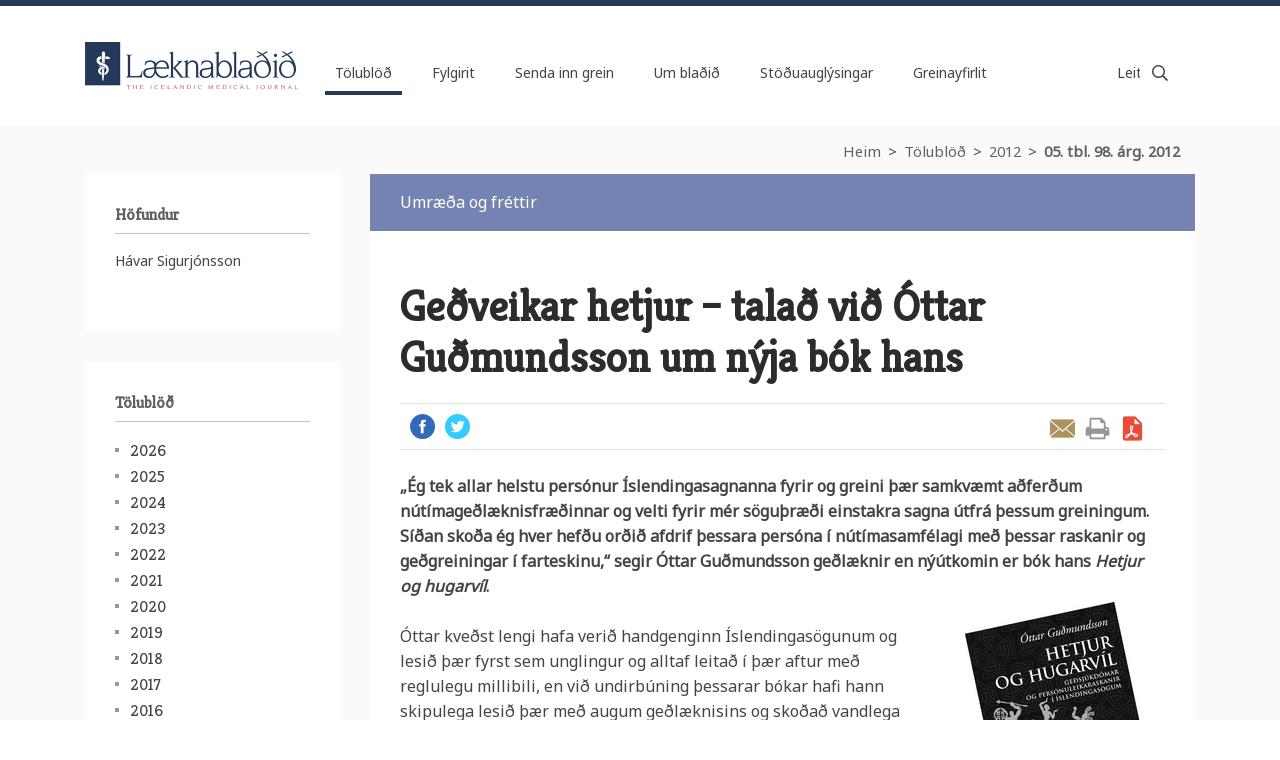

--- FILE ---
content_type: text/html;charset=UTF-8
request_url: https://www.laeknabladid.is/tolublod/2012/05/nr/4529
body_size: 8652
content:


<!DOCTYPE html>
<!-- eplica-no-index -->
<html class=" twocol 1" xmlns="http://www.w3.org/1999/xhtml" lang="is">
<head>
  <meta charset="utf-8" />
  <meta name="generator" content="Eplica CMS - www.eplica.is" />
  <meta name="HandheldFriendly" content="true" />
  <meta name="viewport" content="width=device-width, initial-scale=1.0" />
  <meta name="format-detection" content="telephone=no">
  <title>Geðveikar hetjur &#8211; talað við Óttar Guðmundsson um nýja bók hans | 05. tbl. 98. árg. 2012 | Læknablaðið</title>

  <meta property="og:site_name" content="Læknablaðið" />
  
  <link rel="shortcut icon" href="/skin/v2/pub/i/fav.png" />
  
  <link rel="canonical" href="https://www.laeknabladid.is/tolublod/2012/05/nr/4529" />
  <script>if(self!=top){var ö=document.documentElement;ö.style.display='none !important';try{top.location.replace(location)}catch(e){setTimeout(function(){ö.innerHTML=''},500)}}</script>
  
    <link rel="stylesheet" href="/skin/v2/pub/main.css?v1.29" />

  

<!--  ~~~~~~~~~~~~~~~~~~~~~~~~~~~~~
      Eplica web management system
      Eplica 3 : (4 @ f2affd8)
      Tags [release/4.8.1]
      License Eplica ISP hosted solution
      eplica4.hugsmidjan.is::tomcat-prod4
      ~~~~~~~~~~~~~~~~~~~~~~~~~~~~~
      Hugsmiðjan ehf.
      Tel. +354 550-0900
      info@eplica.is
      www.eplica.is
      ~~~~~~~~~~~~~~~~~~~~~~~~~~~~~  -->

  <link href="/tolublod/2012/05/rss.xml" rel="alternate" type="application/rss+xml" title="05. tbl. 98. árg. 2012" />
  
 
<!-- begin og: tags -->
  <meta property="og:type" content="website" />
  <meta property="og:title" content="Ge&eth;veikar hetjur &ndash; tala&eth; vi&eth; &Oacute;ttar Gu&eth;mundsson um n&yacute;ja b&oacute;k hans" />
<meta name="twitter:card" content="summary_large_image" />
  <meta property="og:image" content="https://www.laeknabladid.is/media/deiling/share/9jp3pig3.png" />
  <meta name="twitter:image" content="https://www.laeknabladid.is/media/deiling/share/9jp3pig3.png" />
<!-- end og: tags -->


    <script>(function(f,u,c,i,t){ u[c]+=' _ '+f;setTimeout(function(r,e,m,v){r=f.split(i);e=0;v=u[c]+i;while(m=r[e++]){v=v.replace(i+m+i,i)}(u[c]+i)!==v&&(u[c]=v)},8000);t=document.createElement('input');if('placeholder' in t){u[c]+=' supports-placeholders';}})('beforejsinit',document.getElementsByTagName('html')[0],'className',' ');</script>
  <script src='https://eplica-cdn.is/req/jqreq.js?v1.29'></script>
  <script>window.Req.joinUrl+='v1.29';</script>

  <script defer data-domain="laeknabladid.is" src=https://plausible.io/js/script.js></script>
</head>
<!-- /eplica-no-index -->
<body>

  
<div class="pghead" id="pghead">
<div class="wrap">

  
<!-- eplica-no-index -->
<div class="brand" role="banner"><a href="/" title="Læknablaðið - forsíða"
    ><img class="logo" src="/skin/v2/pub/i/sitelogo.png" alt="Læknablaðið" /></a></div>
<div class="skiplink"><p><a href='#pgnav' title='Valmynd'>Valmynd</a></p><hr /></div>
<!-- /eplica-no-index -->



  
</div>
</div>


  <div class="pgwrap">
    <div class="pginner">
      
<main class="pgmain">

    
    






  <div class="article mag mag-group3">
    <h2 class="boxhead">05. tbl. 98. árg. 2012</h2>
    <div class="boxbody">


       <p class="title">Umræða og fréttir</p>

     <div class="intro">



       <h1>Geðveikar hetjur &#8211; talað við Óttar Guðmundsson um nýja bók hans</h1>
       
       
       


  


       <!-- eplica-contentid 1-4529-MainContent -->

<!--
   <div class="summary">
       <h3></h3>
   </div>
-->

 </div><!-- /intro -->


 



  
  

      
      
       <p class="meta">
        
       </p>
      
      

      <strong>&#8222;É</strong><strong>g tek allar helstu pers</strong><strong>ó</strong><strong>nur</strong> <strong>Í</strong><strong>slendingasagnanna fyrir og greini</strong> <strong>þæ</strong><strong>r samkv</strong><strong>æ</strong><strong>mt a</strong><strong>ð</strong><strong>fer</strong><strong>ð</strong><strong>um n</strong><strong>ú</strong><strong>t</strong><strong>í</strong><strong>mage</strong><strong>ð</strong><strong>l</strong><strong>æ</strong><strong>knisfr</strong><strong>æð</strong><strong>innar og velti fyrir m</strong><strong>é</strong><strong>r s</strong><strong>ö</strong><strong>gu</strong><strong>þ</strong><strong>r</strong><strong>æð</strong><strong>i einstakra sagna</strong> <strong>ú</strong><strong>tfr</strong><strong>á</strong> <strong>þ</strong><strong>essum greiningum. S</strong><strong>íð</strong><strong>an sko</strong><strong>ð</strong><strong>a</strong> <strong>é</strong><strong>g hver hef</strong><strong>ð</strong><strong>u or</strong><strong>ð</strong><strong>i</strong><strong>ð</strong> <strong>afdrif</strong> <strong>þ</strong><strong>essara pers</strong><strong>ó</strong><strong>na</strong> <strong>í</strong> <strong>n</strong><strong>ú</strong><strong>t</strong><strong>í</strong><strong>masamf</strong><strong>é</strong><strong>lagi me</strong><strong>ð</strong> <strong>þ</strong><strong>essar raskanir og ge</strong><strong>ð</strong><strong>greiningar</strong> <strong>í</strong> <strong>farteskinu,</strong><strong>&#8220;</strong> <strong>segir</strong> <strong>Ó</strong><strong>ttar Gu</strong><strong>ð</strong><strong>mundsson ge</strong><strong>ð</strong><strong>l</strong><strong>æ</strong><strong>knir en n</strong><strong>ýú</strong><strong>tkomin er b</strong><strong>ó</strong><strong>k hans</strong> <strong><em>Hetjur og hugarvíl</em></strong><strong>.<br />
<img class="right" src="/media/2012-mai/mid/u06-fig2.jpg" alt="u06-fig2" title="u06-fig2" /><br />
</strong> 

<p>Óttar kveðst lengi hafa verið handgenginn Íslendingasögunum og lesið þær fyrst sem unglingur og alltaf leitað í þær aftur með reglulegu millibili, en við undirbúning þessarar bókar hafi hann skipulega lesið þær með augum geðlæknisins og skoðað vandlega hvers konar geðræn vandamál persónur sagnanna ganga með. &#8222;Það er í sjálfu sér ekkert nýtt við slíka nálgun og nærtækt að benda á að geðlæknar hafa velt fyrir sér persónum grísku harmleikjanna og leikrita Shakespeares. Fyrst og fremst er þetta leikur af minni hálfu, sem ég hef haft mikla ánægju af og vonandi hafa lesendur skemmtun af því líka.&#8220;</p>

<h3>Grettir ætti erfitt í dag</h3>

<p>Óttar tekur fyrir allar helstu Íslendingasögurnar, Brennu-Njáls sögu, Egils sögu, Laxdæla sögu, Grettis sögu, Gísla sögu Súrssonar, Kormáks sögu og Gunnlaugs sögu Ormstungu, Harðar sögu og Hólmverja og Bjarnar sögu Hítdælakappa.</p>

<p>Þarna kennir ýmissa skrautlegra grasa og í bók sinni lætur Óttar persónurnar koma á sinn fund sem geðlæknis og rekja raunir sínar og hann ræðir við þær og gefur síðan lesandanum greiningu á geðrænu ástandi persónunnar. Lítum fyrst á Gretti Ásmundsson, þá miklu hetju.</p>

<p>&#8222;Grettir fær strax á barnsaldri margar skýrar greiningar barna- og unglingageðdeildar. Hann er með mótþróaþrjóskuröskun og ýmsar atferlisgreiningar sem benda til þess að hann sé orðinn siðblindur strax á unga aldri. Þegar hann vex úr grasi kemur í ljós mjög afbrigðilegur persónuleiki sem lýsir sér í siðblindu og geðklofa persónuröskun þar sem helstu einkenni eru einræna, lítil og brengluð tengsl við annað fólk, sérstaklega konur. Í okkar samfélagi hefði Grettir komist í kast við lögin strax á unga aldri. Hann hefði orðið handrukkari, dyravörður, farið snemma á örorku vegna andlegra og líkamlegra vandamála, unnið svart,&#160; og ógæfa hans hefði orðið söm og í fornöld en óneitanlega svipminni og persónan lítilsigldari. Ég staldra reyndar talsvert við Gretti, enda hef ég alltaf haft áhuga á persónu hans. Grettis saga er harmleikur aðalpersónunnar og geðraskanir Grettis verða honum að falli. Sagan er um leið mikil fantasía og ævintýri og dálítið merkileg að því leyti.&#8220;</p>

<p>Ofbeldishneigð einkennir allar helstu hetjur Íslendingasagnanna og kannski fer lítið fyrir réttlætiskennd þeirra og fæstar ef nokkrar beita kröftum sínum til að bæta samfélag sitt. &#8222;Njáll á Bergþórshvoli er þó slíkur maður, en hann er kvíðinn og ákvarðanafælinn. Þrátt fyrir þetta er hann yfirburðamaður á sinni tíð og hefði líka orðið það í dag. Forseti hæstaréttar, stjórnmálaforingi, lögspekingur. Njála er reyndar eins og kennslubók í persónuleikaröskunum enda nánast hægt að ganga þar á röðina og skipa öllum persónunum á bekk þekktra geðraskana. Ef við byrjum á Gunnari þá er hann haldinn sjálfsdýrkun á háu stigi, narsissisti; Hallgerður og Bergþóra eru báðar með borderline persónuleikaröskun og það er ávísun á stórkostleg vandræði þegar tvær konur með borderline greiningu takast á um völd og áhrif. Hjónaband þeirra Gunnars og Hallgerðar er martröð hjónabandsráðgjafans og ég hef notað þau sem dæmi í kennslu um hvernig hjónaband tveggja slíkra einstaklinga getur aldrei blessast. Að mínu mati er kjarni sögunnar fólginn í átökum Hallgerðar og Bergþóru. Geðhöfn&#160; þeirra er best lýst sem sveiflóttri, þær elska og hata af jafnmikilli ástríðu, þær skipta heiminum í tvennt, með og á móti, allt fólk er annaðhvort vinir eða óvinir, þær eiga erfitt með að lynda við fólk, lenda stöðugt í útistöðum við umhverfið.&#8220;</p>

<p><img src="/media/2012-mai/u06-g1.jpg" alt="u06-g1" title="u06-g1" /><br />
<em>Óttar Guðmundsson inni í Lauganesi í 105 Reykjavík. Þar bjó Hallgerður langbrók um skeið og sagt<br />
 er að þar sé hún grafin um það bil undir gatnamótum Laugarnesvegar og Kleppsvegar.</em><br />
</p>

<h3>Ekki fínt að vera mjög geðveikur</h3>

<p>Þegar Laxdæla er skoðuð með þessum augum blasir ástarþríhyrningur Kjartans, Guðrúnar og Bolla við. &#8222;Um það hverfist þessi stórkostlega saga. Aðalpersónurnar þrjár eru haldnar persónuleikaröskunum og þær eru í rauninni drifkraftur sögunnar. Kjartan er haldinn sjálfsdýrkun á háu stigi og getur ekki afborið að vera svikinn. Bolli er dæmgerður fyrir hæðispersónuleikaröskun, hann er mjög háður Kjartani og síðar Guðrúnu. Hún fengi borderline greiningu, elskar og hatar af ástríðu og hvetur Bolla til að drepa Kjartan af þeim sökum.&#8220;</p>

<p>Þrátt fyrir þetta segir Óttar að fáar persónur Íslendingasagnanna falli undir hinar stóru geðgreiningar einsog geðklofa og geðhvarfasýki. &#8222;Feðgarnir Skalla-Grímur og Egill á Borg eru undantekningin, en þeir eru greinilega haldnir geðhvarfasýki og Kveld-Úlfur líka, eins og nafnið bendir til. Egill er manískur og þunglyndur en við megum ekki gleyma því að þetta eru höfðingjasögur og það var ekki fínt að vera mjög geðveikur. Egill Skalla-Grímsson er þó með flestar geðgreiningar allra persóna Íslendingasagnanna og af þeim eru helstar geðhvörf, drykkjusýki og siðblinda. Hann er morðóður á köflum og stórhættulegur umhverfi sínu. Hann hefði mögulega eytt einhverjum tíma í fangelsi á okkar tímum en hann hefði jafnframt verið líklegur til að hljóta Nóbelsverðlaunin í bókmenntum, enda algjör snillingur á því sviði. Egill er mikið ólíkindatól sem erfitt hefði verið að hemja eða hafa einhverja stjórn á.&#8220;</p>

<p><span>Óttar gaf út</span> <em>Íslensku kynlífsbókina</em> <span>árið 1990, sem vakti mikla athygli, og þar leitaði hann talsvert í Íslendingasögurnar. &#8222;Ég tók ákveðin dæmi úr sögunum þegar ég var að fjalla um tiltekna kynlífsvanda, ýjaði að því að Gunnar og Njáll hefðu hugsanlega verið samkynhneigðir og skoðaði fleiri persónur á ámóta frjálslegan hátt. Þetta vakti athygli en það voru margir sem gagnrýndu þessa meðferð á sögunum og ég áttaði mig á því að þetta var ekki vel séð. Það rann upp fyrir mér að Íslendingasögurnar eru á vissan hátt heilagar og um þær mátti ekki fjalla nema á ákveðinn viðurkenndan hátt. Með þessari bók minni núna er ég að skora þetta viðhorf á hólm og segja að allir megi leita í þennan arf okkar, hvort sem þeir hafa þreytt nám í íslensku og bókmenntum við Háskóla Íslands eða ekki. Þannig verða sögurnar lifandi, en ég óttast að þær séu að hverfa úr vitund almennings, um þær er ekki lifandi umræða í samfélaginu og þessu vil ég taka þátt í að breyta. Mér finnst mikill styrkur að því að vinur minn Torfi Tulinius prófessor í miðaldabókmenntum ritar eftirmála í bókina og við höfum rætt efni hennar í þaula. Mér finnst að með því sé Torfi að bjóða mig velkominn í samfélag þeirra sem fjalla um Íslendingasögurnar þó ég sé með aðra sýn, annan bakgrunn og aðra menntun en hefðbundnir fræðimenn á þessu sérstaka sviði. Torfi hefur sýnt þessari bók mikinn áhuga og áhugasvið okkar skarast verulega þar sem hann er mikill áhugamaður um kenningar Freuds og hefur beitt þeim við bókmenntarýni sína.&#8220;</span></p>

<p>Þrátt fyrir áhuga sinn á Íslendingasögunum í áratugi segir Óttar hugmyndina að þessari bók fremur nýtilkomna. &#8222;Ég ætlaði upphaflega að skrifa bók um kynlíf í Íslendingasögunum og hóf lestur þeirra að nýju fyrir nokkrum árum með það að markmiði. Ég áttaði mig fljótt á því sem ég í rauninni mátti vita að það er mjög lítið sagt frá kynlífi í sögunum. Þá kviknaði þessi hugmynd að fara inn í sögurnar og kalla hetjur þeirra til viðtals við mig á stofuna. Þar gefst þeim tækifæri til að rekja raunir sínar og vandkvæði, ég greini geðrænt ástand þeirra samkvæmt nútímastaðli geðlæknisfræðinnar og velti fyrir mér hvar persónurnar væru staddar í dag í okkar samfélagi. Hugsanlega sjá lesendur einhverjar hliðstæður við helstu hetjur og skúrka samtímans en það er meðfram tilgangurinn að sýna fram á tímaleysi þessara stórkostlegu sagna.&#8220;</p>

<p><br />
</p>
    
    
    
    <!-- buttons again -->
    <div class="buttons">
    <ul>

    
    
        
        <li><a class="btnemail" href="mailto:?subject=Ábending um efni á vef  https:&body=Áhugaverð síða:  https://www.laeknabladid.is/tolublod/2012/05/nr/4529">Senda grein</a><span class="stream">,</span></li>

      

        <li><a class="btnprint" href="javascript:window.print();">Prenta grein</a></li>
        <li><a class="btnpdf" href="/media/tolublod/1550/PDF/u06.pdf">Sækja grein sem PDF</a></li>
        
        
      
      </ul>

      </div>
    
    
    
    
      


      




    </div>
  </div>

































java.lang.NullPointerException<br/>

    
    
</main>

			
<nav class="pgextra2" id="pgnav">

    
    	
	

	
	
	
	

    <!-- eplica-search-index-fields
        Author=Hávar Sigurjónsson
        Title=Geðveikar hetjur &#8211; talað við Óttar Guðmundsson um nýja bók hans <apd>(apr. 26 2012)</apd>
        ArticleType=Umræða og fréttir
    eplica-search-index-fields -->
    
    
    


    <div class="articlemeta box">
      

      

        
          <h3>Höfundur</h3>
          <div>
            <p>Hávar Sigurjónsson</p>
            
            
          </div>
        
    
    
    
    
    

    
    
     
     

    
        

    
   



        <div class="clear">&nbsp;</div>  
    </div>
    
    




<!-- eplica-no-index -->
        <!-- eplica-no-index -->
            

<div class="breadcrumbs" role="navigation" aria-labelledby="crumbs43776806"><div>
  <strong id="crumbs43776806">Þú ert hér:</strong> <a href="/" class='home'>Heim</a> <i>&gt;</i> <a href="/tolublod/">Tölublöð</a> <i>&gt;</i> <a href="/tolublod/2012/">2012</a> <i>&gt;</i> <b class="current"><a href="/tolublod/2012/05/">05. tbl. 98. árg. 2012</a></b>
</div></div>
<hr class="stream" />

              <div class="mnav box"
                 role="navigation"
                 aria-labelledby="menu210805254"
              >
                <h2 class="boxhead" id="menu210805254">www Læknablaðið</h2>
                <div class="boxbody">
                    <ul class="level1"
                      ><li class="1 parent branch"><a href="/tolublod/" class="cat1">Tölublöð</a
                    ></li
                      ><li class="cat2 branch"><a href="/fylgirit/" class="cat2">Fylgirit</a
                    ></li
                      ><li class="cat3 branch"><a href="/fragangur-greina/" class="cat3">Senda inn grein</a
                    ></li
                      ><li class="cat4"><a href="/bladid/" class="cat4">Um blaðið</a
                    ></li
                      ><li class="cat5"><a href="/auglysingar/" class="cat5">Stöðuauglýsingar</a
                    ></li
                      ><li class="cat6 branch"><a href="/greinayfirlit/" class="cat6">Greinayfirlit</a
                    ></li
                 ></ul>
             
                </div>
              </div>
              <hr class="stream" />
        
      <!-- /eplica-no-index -->
  


        
    <!-- /eplica-no-index -->
        

<!-- eplica-no-index -->
<div class="qsearch" role="search">
  <h2 class="boxhead">Leita á vefnum</h2>
  <form class="boxbody" action="/leit" >
    
    <span class="fi_txt req"><label for="qstr">Leitarorð...</label><input id="qstr" name="q" value="" /></span>
    <span class="fi_btn">
    
      <input class="submit" type="submit" value="Leita" />
    
    </span>
  
  </form>
</div>
<hr class="stream" />
<!-- /eplica-no-index -->





        
    
        <!-- eplica-no-index -->
              <div class="archives sbox"
                 role="navigation"
                 aria-labelledby="menu816478912"
              >
                <h2 class="boxhead" id="menu816478912">Tölublöð</h2>
                <div class="boxbody">
                    <ul class="level1"
                      ><li class="cat1 branch"><a href="/tolublod/2026/" class="cat1">2026</a
                    ></li
                      ><li class="cat2 branch"><a href="/tolublod/2025/" class="cat2">2025</a
                    ></li
                      ><li class="cat3 branch"><a href="/tolublod/2024/" class="cat3">2024</a
                    ></li
                      ><li class="cat4 branch"><a href="/tolublod/2023/" class="cat4">2023</a
                    ></li
                      ><li class="cat5 branch"><a href="/tolublod/2022/" class="cat5">2022</a
                    ></li
                      ><li class="cat6 branch"><a href="/tolublod/2021/" class="cat6">2021</a
                    ></li
                      ><li class="cat7 branch"><a href="/tolublod/2020/" class="cat7">2020</a
                    ></li
                      ><li class="cat8 branch"><a href="/tolublod/2019/" class="cat8">2019</a
                    ></li
                      ><li class="cat9 branch"><a href="/tolublod/2018/" class="cat9">2018</a
                    ></li
                      ><li class="cat10 branch"><a href="/tolublod/2017/" class="cat10">2017</a
                    ></li
                      ><li class="cat11 branch"><a href="/tolublod/2016/" class="cat11">2016</a
                    ></li
                      ><li class="cat12 branch"><a href="/tolublod/2015/" class="cat12">2015</a
                    ></li
                      ><li class="cat13 branch"><a href="/tolublod/2014/" class="cat13">2014</a
                    ></li
                      ><li class="cat14 branch"><a href="/tolublod/2013/" class="cat14">2013</a
                    ></li
                      ><li class="cat15 parent branch"><a href="/tolublod/2012/" class="cat15">2012</a
                    
                      ><ul class="level2"
                        ><li><a href="/media/efnisyfirlit/Lbl-2012-efni.pdf">Efnisyfirlit 2012</a
                    ></li
                        ><li><a href="/tolublod/2012/12/">12. tbl. 98. árg. 2012</a
                    ></li
                        ><li><a href="/tolublod/2012/11/">11. tbl. 98. árg. 2012</a
                    ></li
                        ><li><a href="/tolublod/2012/10/">10. tbl. 98. árg. 2012</a
                    ></li
                        ><li><a href="/tolublod/2012/09/">09. tbl. 98. árg. 2012</a
                    ></li
                        ><li><a href="/tolublod/2012/0708/">07/08. tbl. 98.árg. 2012</a
                    ></li
                        ><li><a href="/tolublod/2012/06/">06. tbl. 98. árg. 2012</a
                    ></li
                        ><li class="current"><a href="/tolublod/2012/05/">05. tbl. 98. árg. 2012</a
                    ></li
                        ><li><a href="/tolublod/2012/04/">04. tbl. 98. árg. 2012</a
                    ></li
                        ><li><a href="/tolublod/2012/03/">03. tbl. 98. árg. 2012</a
                    ></li
                        ><li><a href="/tolublod/2012/02/">02. tbl. 98. árg. 2012</a
                    ></li
                        ><li class=" last"><a href="/tolublod/2012/01/">01. tbl. 98. árg. 2012</a
                    ></li
                      ></ul
                      ></li
                      ><li class="cat16 branch"><a href="/tolublod/2011/" class="cat16">2011</a
                    ></li
                      ><li class="cat17 branch"><a href="/tolublod/2010/" class="cat17">2010</a
                    ></li
                      ><li class="cat18 branch"><a href="/tolublod/2009/" class="cat18">2009</a
                    ></li
                      ><li class="cat19 branch"><a href="/tolublod/2008/" class="cat19">2008</a
                    ></li
                      ><li class="cat20 branch"><a href="/tolublod/2007/" class="cat20">2007</a
                    ></li
                      ><li class="cat21 branch"><a href="/2006/" class="cat21">2006</a
                    ></li
                      ><li class="cat22 branch"><a href="/tolublod/2005/" class="cat22">2005</a
                    ></li
                      ><li class="cat23 branch"><a href="/2004/" class="cat23">2004</a
                    ></li
                      ><li class="cat24 branch"><a href="/2003/" class="cat24">2003</a
                    ></li
                      ><li class="1 branch"><a href="/2002/" class="cat25">2002</a
                    ></li
                      ><li class="cat26 branch"><a href="/2001/" class="cat26">2001</a
                    ></li
                      ><li class="cat27 branch"><a href="/2000/" class="cat27">2000</a
                    ></li
                 ></ul>
             
                </div>
              </div>
              <hr class="stream" />
        
      <!-- /eplica-no-index -->
  


        
    
        



<!-- eplica-no-index -->







<div class="articlelist eventlist sbox">

  <h2 class="boxhead">Auglýsingar
  </h2>

  <div class="boxbody">

    <div class="item itm1 firstitem" data-aid="9152">

      <h3>

          <a class="atitle" href="/auglysingar/yfirlaeknir-heilsugaeslu-hve-i-grundafirdi-og-olafsvik">Yfirlæknir heilsugæslu HVE í Grundafirði og Ólafsvík</a>

      </h3>
      

      <div class="summary">

         
             
         
         
      </div>

      
    </div>

    <div class="item itm2" data-aid="9018">

      <h3>

          <a class="atitle" href="/auglysingar/laeknar-i-sol">Læknar í SÓL</a>

      </h3>
      

      <div class="summary">

         
             
         
         
      </div>

      
    </div>

    <div class="item itm3" data-aid="8864">

      <h3>

          <a class="atitle" href="/auglysingar/svaefingalaeknir-oskast">Svæfingalæknir óskast</a>

      </h3>
      

      <div class="summary">

         
             
         
         
      </div>

      
    </div>

    <div class="item itm4" data-aid="8863">

      <h3>

          <a class="atitle" href="/media/2024-12/LR-Auglysing-Laeknablad-0011.pdf">Læknastofur og skurðstofur til leigu</a>

      </h3>
      

      <div class="summary">

         
             
         
         
      </div>

      
    </div>

      


      <p class="moreolder"><a href="/auglysingar">Sjá allar</a></p>
      

      


  </div>
</div>

<hr class="stream" />

<!-- /eplica-no-index -->


        
    
        



<!-- eplica-no-index -->







<div class="articlelist sbox">

  <h2 class="boxhead">Lögfræðipistlar
  </h2>

  <div class="boxbody">

    <ul>
<li>

        <a href="/tolublod/2025/12/logfraedi-57.-pistill.-ferliverk-og-sak.-dogg-palsdottir">
        
          Lögfræði 57. pistill. Ferliverk og SAk. Dögg Pálsdóttir
        
        </a>
        
      </li><li>

        <a href="/tolublod/2025/0708/lofraedi-56.-pistill.-lifeyrissjodsmal-laekna.-dogg-palsdottir">
        
          Löfræði 56. pistill. Lífeyrissjóðsmál lækna. Dögg Pálsdóttir
        
        </a>
        
      </li></ul>


      <p class="moreolder"><a href="/lausar-stodur">Sjá fleiri stöður</a></p>
      

      


  </div>
</div>

<hr class="stream" />

<!-- /eplica-no-index -->


        
    
    
</nav>

    </div>
  </div>
  <div class="pgfoot">
  <div class="wrap">
    <div class="footer" role="contentinfo">
        <h2 class="boxhead">Læknablaðið<i>Hlíðasmára 8, 201 Kópavogi</i></h2>
        <div class="boxbody">
          <p>
            <a href="tel:+3545644104" class="tel">564 4104</a><br />
            <a href="mailto:ritstjorn@lis.is" class="netfang">ritstjorn@lis.is</a>
          </p>

          <p>
           
            <a href="/veftre">Veftré</a> | <a href="/hafa-samband">Hafðu samband</a><br />
            <a href="/samstarfsadilar">Samstarfsaðilar</a>
          </p>
        </div>
        <div class="personuvernd">Vefsíða Læknablaðsins safnar ekki neinum persónugreinanlegum gögnum um notendur og notkunarmælingar (Plausible.io) nýta ekki vafrakökur.</div>
      </div>
      <hr class="stream" /><div class="lnav">
<div class="boxbody">
<ul>
<li>
<a href="http://www.lis.is">Læknafélag Íslands</a>
</li>
</ul>
</div>
</div>
<hr class="stream"/>
    
	<!-- eplica-no-index -->
    <div class="byggiraeplica" lang="is"><span class="stream">Þetta vefsvæði  </span><a href="http://www.eplica.is/" title="Þetta vefsvæði byggir á Eplica" target="_blank">byggir á Eplica</a></div>
    <!-- /eplica-no-index -->

  </div>
  </div>


  
  

  <script src='/skin/v2/pub/main.js?v1.29'></script>
  
  
        
<!-- Google Analytics -->
<script>
  (function(g,a){g['GoogleAnalyticsObject']=a;g[a]=g[a]||function(){(g[a].q=g[a].q||[]).push(arguments)};g[a].l=1*new Date()})(window,'ga');
  ga('create', 'UA-3694062-1', 'auto');
  ga('set', 'anonymizeIp', true);
  ga('send', 'pageview');

  if ( !window.gaHXM ) {
      window.gaHXM = {
          loadScript: 
              function (opts) {
                  var script = document.createElement('script');
                  script.async = 1;
                  script.src = '//www.google-analytics.com/analytics'+(opts==='debug'?'_debug':'')+'.js';
                  var refNode = document.getElementsByTagName('script')[0];
                  refNode.parentNode.insertBefore( script, refNode );
                  window.gaHXM.loadScript = function () {};
              },
      };
  }

 
  gaHXM.loadScript();
 

</script>
<!-- End Google Analytics -->

        
    

</body>
</html>


--- FILE ---
content_type: text/css
request_url: https://www.laeknabladid.is/skin/v2/pub/main.css?v1.29
body_size: 11300
content:
@import url(//fonts.googleapis.com/css?family=Noto+Sans:wght@300;700&display=swap);
@import url(//fonts.googleapis.com/css?family=Kreon:wght@300;400;700&display=swap);
@font-face{font-family:icons;font-weight:400;font-style:normal;font-display:block;src:url(i/icons.woff2?24f18f33f1b70ddd8c4a77c80b6cef96) format('woff2'),url(i/icons.woff?24f18f33f1b70ddd8c4a77c80b6cef96) format('woff')}
@media screen{
html{line-height:1.15;-webkit-text-size-adjust:100%}
body{margin:0}
main{display:block}
h1{font-size:2em;margin:.67em 0}
hr{box-sizing:content-box;height:0;overflow:visible}
pre{font-family:monospace,monospace;font-size:1em}
a{background-color:transparent}
abbr{border-bottom:none;text-decoration:underline;-webkit-text-decoration:underline dotted;text-decoration:underline dotted}
b,strong{font-weight:bolder}
code,kbd,samp{font-family:monospace,monospace;font-size:1em}
small{font-size:80%}
sub,sup{font-size:75%;line-height:0;position:relative;vertical-align:baseline}
sub{bottom:-.25em}
sup{top:-.5em}
img{border-style:none}
button,input,optgroup,select,textarea{font-family:inherit;font-size:100%;line-height:1.15;margin:0}
button,input{overflow:visible}
button,select{text-transform:none}
[type=button],[type=reset],[type=submit],button{-webkit-appearance:button}
[type=button]::-moz-focus-inner,[type=reset]::-moz-focus-inner,[type=submit]::-moz-focus-inner,button::-moz-focus-inner{border-style:none;padding:0}
[type=button]:-moz-focusring,[type=reset]:-moz-focusring,[type=submit]:-moz-focusring,button:-moz-focusring{outline:1px dotted ButtonText}
fieldset{padding:.35em .75em .625em}
legend{box-sizing:border-box;color:inherit;display:table;max-width:100%;padding:0;white-space:normal}
progress{vertical-align:baseline}
textarea{overflow:auto}
[type=checkbox],[type=radio]{box-sizing:border-box;padding:0}
[type=number]::-webkit-inner-spin-button,[type=number]::-webkit-outer-spin-button{height:auto}
[type=search]{-webkit-appearance:textfield;outline-offset:-2px}
[type=search]::-webkit-search-decoration{-webkit-appearance:none}
::-webkit-file-upload-button{-webkit-appearance:button;font:inherit}
details{display:block}
summary{display:list-item}
template{display:none}
[hidden]{display:none}
html{font-family:sans-serif;cursor:default;overflow-y:scroll;word-break:break-word;overflow-wrap:break-word}
[tabindex]{outline:0}
[tabindex],a,area,button,input,label,select,summary,textarea{touch-action:manipulation}
input[type=date],input[type=email],input[type=number],input[type=password],input[type=search],input[type=tel],input[type=text],input[type=url],textarea{-webkit-appearance:none}
input[type=number]{-moz-appearance:textfield}
input[type=number]::-webkit-inner-spin-button,input[type=number]::-webkit-outer-spin-button{-webkit-appearance:none;margin:0}
::-webkit-input-placeholder{color:inherit;opacity:.54}
textarea{resize:vertical}
fieldset{border:1px solid silver;margin:0 2px;padding:.35em .625em .75em}
abbr{text-decoration:none;border-bottom:1px dotted}
sub,sup{position:static;line-height:inherit;top:auto;bottom:auto;display:inline-block;vertical-align:middle}
sup{margin-top:-1.1em}
sub{margin-bottom:-.85em}
button{cursor:pointer}
table{border-collapse:collapse;border-spacing:0}
.focustarget,.stream{position:absolute;right:9999px;left:auto;white-space:nowrap}
.print-only{display:none}
.stream a:active,.stream a:focus,a.stream:active,a.stream:focus{background:#fff;border:1px solid #029;margin:0;padding:3px 5px;color:#c00;right:0;z-index:9999;font-size:1em;white-space:nowrap}
.stream a:active,.stream a:focus{position:absolute;right:-9999px}
hr.stream{display:none}
html{color:#444;line-height:1.5;font-family:'Noto Sans',sans-serif;word-wrap:break-word;font-weight:300;position:relative;background:#fff;-webkit-font-smoothing:antialiased;-moz-osx-font-smoothing:grayscale}
html.ajax-wait,html.ajax-wait *{cursor:wait!important}
b,strong{font-weight:700}
*,:after,:before{box-sizing:border-box}
.boxhead,h1,h2,h3,h4{font-family:Kreon,serif;line-height:1.25;font-weight:700;margin:1.5em 0 .5em 0}
.boxhead a,h1 a,h2 a,h3 a,h4 a{color:inherit}
.boxhead,h1,h2,h3,h4{color:#2c2c2c}
.pgmain .boxhead,h1{margin:0 0 15px 0}
h1+h2,h2+h3,h3+h4{margin-top:.5em}
.boxhead{margin-top:0}
.small{color:#626162}
}
@media screen and (max-width:759px){
html{font-size:14px}
.pgmain .boxhead,h1{font-size:1.7142857em}
.boxhead,h2{font-size:1.4285714em}
h3{font-size:1.2857143em}
h4{font-size:1.1428571em}
.small{font-size:1em}
}
@media screen and (min-width:760px){
html{font-size:16px;overflow-x:hidden}
.pgmain .boxhead,h1{font-size:2.5em}
.boxhead,h2{font-size:2.125em}
h3{font-size:1.5em;line-height:1.3333333em}
h4{font-size:1.25em}
.small{font-size:1em}
}
@media screen{
[aria-hidden][aria-hidden=true]{display:none}
.gm-style [aria-hidden=true]{display:block}
dl,ol,p,table{margin-top:0;margin-bottom:30px}
ul{margin:0;padding:0;list-style:none}
ol{counter-reset:ol;padding-left:1.5em}
ol[data-oltype]{list-style:none}
ol[data-oltype]>li:before{counter-increment:ol;content:counter(ol) '. ';float:left;min-width:2.5em;text-align:right;margin:0 .3em -.5em -2.8em}
ol[data-oltype='a']>li:before{content:counter(ol,lower-alpha) '. '}
ol[data-oltype='A']>li:before{content:counter(ol,upper-alpha) '. '}
ol[data-oltype='i']>li:before{content:counter(ol,lower-roman) '. '}
ol[data-oltype='I']>li:before{content:counter(ol,upper-roman) '. '}
li[style*='list-style: none']:before,li[style*='list-style:none']:before{content:none!important}
a{color:#253a59;text-decoration:none;transition:color 80ms ease-in-out,background-color 8ms ease-in-out}
audio,iframe,img,video{max-width:100%;vertical-align:middle}
blockquote{position:relative;border:1px solid #c4c4c4;font-style:italic;clear:both;margin:0 30px 30px}
blockquote p:last-child{margin-bottom:0}
blockquote:before{position:absolute;display:block;top:0;left:-30px;content:'\201d';font-family:Georgia,serif;font-size:60px;line-height:1em;color:#444}
abbr,acronym{cursor:help;border:0}
abbr:hover,acronym:hover{border-bottom:1px dotted #ddd}
hr{border:0;height:1px;margin:30px 0;background:#c4c4c4}
.clear{display:none}
}
@media print{
#raggaplay,#webreader-root,#webreaderContainer,.EPLICA_ctrl,.adbanner,.adbox,.advert,.archivelink,.buttons,.byggiraeplica,.chapters,.collapse-closed,.focustarget,.monthlist,.more,.morelink,.moreolder,.pagestyle,.paging,.pgextra1,.pgextra2,.pgextra3,.pgextra4,.pgfoot,.screen-only,.share-widgets,.skiplink,.stream,.tab-box,.yearindex,body form .pickdate,body form .pickdatelink,object{display:none!important}
.msie *,[style*=min-height]{min-height:0!important}
body{font-family:Palatino,"Book Antiqua",Times,"Times New Roman",serif;margin:0;padding:0;font-size:12pt;line-height:1.25;color:#000}
caption,div,table{font-size:1em}
a{font-weight:700;text-decoration:none}
blockquote,dl,ol,p,table,ul{margin-top:0;margin-bottom:.67em}
ol,ul{margin-left:0;padding-left:2.25em}
img{margin:0;border:0;padding:0;page-break-inside:avoid}
caption,h1,h2,h3,h4,h5{font-family:Helvetica,Geneva,Arial,sans-serif;page-break-after:avoid;page-break-inside:avoid;font-weight:700;margin:0 0 .5em}
h1{font-size:1.5em}
h2{font-size:1.33em;margin-top:1.85em}
h3{font-size:1.1em;margin-top:1.1em}
caption,h4{font-size:.9em;margin-top:1em;margin-bottom:0}
h1 a,h2 a,h3 a,h4 a{color:#000}
blockquote,h2,h3,li,p{orphans:3;widows:3}
blockquote,pre{border:1px solid #ccc;padding:5px;page-break-inside:avoid}
table{border-collapse:collapse;border-top:.67pt solid #ccc;border-left:.67pt solid #ccc}
caption{text-align:left}
thead{display:table-header-group}
thead tr:last-child>th{border-bottom:1pt solid #666}
tr{page-break-inside:avoid}
td,th{page-break-inside:avoid;vertical-align:top;text-align:left;border-right:.67pt solid #ccc;border-bottom:.67pt solid #ccc;padding:.2em .5em}
td.num,th.num{text-align:right;white-space:nowrap}
table.grid{page-break-inside:auto;border:0}
table.grid td{page-break-inside:avoid;widows:2;orphans:2;border:0;padding:0}
label{clear:both;margin-top:.2em}
.fi_txt label{display:block;float:left;width:10em}
.fi_bdy label{display:block}
.fi_bdy,.fi_chk,.fi_rdo,.fi_txt{clear:both}
.fi_chk input{float:left}
.pghead{padding-bottom:.4em;border-bottom:1pt solid #000;margin-bottom:1.2em}
.pghead h1{font-size:1.33em;margin:0;font-weight:700;white-space:nowrap;text-transform:uppercase}
.pghead img{max-height:3em;width:auto;vertical-align:middle}
.box{clear:both;padding-bottom:1.5em;border-bottom:1pt solid #000;margin-bottom:.8em}
.box::after{content:' ';clear:both;display:block;height:0}
.boxhead{font-size:1.5em;margin-top:0}
.article .boxhead{display:none}
.article h2.subtitle{font-size:1.1em;margin-top:0}
.article .meta{font-style:italic;margin-top:.67em}
.article img{clear:both;margin:.2em 0 .5em 0;max-width:100%}
.article .imgright,.article img.right{float:right;margin:.2em 0 .4em 1em;max-width:45%}
.article .imgleft,.article img.left{float:left;margin:.2em 1em .4em 0;max-width:45%}
.article img.big{display:block;margin:0 auto .7em auto;text-align:center}
.article .imagebox,.article .imgbox{float:right;margin:0 0 1em 0;border-bottom:none;max-width:45%}
.article .imagebox a:after,.article .imgbox a:after{content:none}
.article .imagebox .boxbody,.article .imgbox .boxbody{padding-left:1em}
.article ul.imagelist{padding:0;list-style:none}
.article .imagebox img,.article .imgbox img{max-width:100%}
.article .imgbox .imgcontent{font-size:.8em}
.article .imgbox .imgmeta{margin-top:.3em;font-size:.7em;color:#666}
.article .chapters a:after,.article .meta a:after{content:none}
.articlelist .meta{font-family:Palatino,"Book Antiqua",Times,"Times New Roman",serif;font-weight:400;font-size:.95em;margin-right:.25em}
.articlelist ul{padding-left:0;list-style:none}
.articlelist li{margin-bottom:.67em}
.articlelist li a{font-family:Helvetica,Geneva,Arial,sans-serif;font-weight:700}
.articlelist .item{margin-bottom:.9em;clear:both}
.articlelist .item img{float:right;margin:.2em 0 .5em 1em;max-width:45%}
.articlelist .item h3{font-size:1em;margin:.6em 0 .2em 0}
.articlelist .item h3 a{font-size:1.05em}
.articlelist .item h3 .meta{display:block}
.quizbox{page-break-inside:avoid}
.pgmain .quizbox{display:block}
.quizbox h3{font-size:1em}
.quizbox .question{font-weight:700}
.quizbox ul{page-break-inside:avoid;page-break-before:avoid;padding-left:0;list-style:none}
.quizbox .bar{page-break-before:avoid;display:block;border:.05em solid #000;margin-bottom:.5em}
.quizbox .results .bar img{height:1.2em}
}
@media aural,braille,embossed,tty{
.print-only,.screen-only{display:none;speak:none}
}
@media screen{
.tablewrap{overflow:auto;margin-bottom:30px}
.tablewrap table{margin-bottom:0}
caption,table,td,th{border:0;background-color:transparent;padding:0;text-align:left;vertical-align:top}
table{border-bottom:1px solid #c4c4c4;border-left:1px solid #c4c4c4}
caption{font-style:italic;padding:.333em 0;text-align:left}
th abbr:hover,th acronym:hover{border:0}
td,th{padding:.167em 5px;border-right:1px solid #c4c4c4;border-top:1px solid #c4c4c4}
td.center,td[align=center],th.center,th[align=center]{text-align:center}
td.right,td[align=right],th.right,th[align=right]{text-align:right}
td.num,th.num{text-align:right;white-space:nowrap}
thead th,tr.th th{font-weight:700;background-color:#eee}
tbody tr:nth-child(2n) td,tbody tr:nth-child(2n) th{background-color:#f8f8f8}
table[class].grid,table[class].grid td{background:0;border:0;padding:0}
table[class].grid td{padding-right:10px}
}
@media screen and (min-width:760px){
td,th{padding:.333em 10px}
}
@media screen and (min-width:1220px){
td,th{padding:.5em 20px}
}
@media screen{
body{background-color:#fafafb}
.pgwrap{opacity:1;transition:250ms opacity ease-in-out}
.beforejsinit .pgwrap{opacity:0}
.pginner{margin:0 auto;position:relative}
.pginner::after{content:' ';clear:both;display:block;height:0}
.pgmain{position:relative}
.pgfoot>.wrap,.pghead>.wrap{max-width:1140px;padding:0 15px;margin:0 auto}
.pgfoot>.wrap::after,.pghead>.wrap::after{content:' ';clear:both;display:block;height:0}
.pgwrap{padding:0 15px}
.pgwrap>.pginner{max-width:1110px}
.pgwrap.lower{background-color:rgba(189,228,229,.15);padding-top:4em}
.pghead{position:fixed;z-index:995;top:0;left:0;right:0;height:100px;min-width:320px;background:#fff;border-top:6px solid #253a59}
.pghead .wrap{padding:0 30px}
.pghead .brand{margin:0;font-size:1em}
.pghead .brand .logo{max-height:48px;margin-top:36px}
.pghead .brand a{display:inline-block;z-index:997}
.pgmain{background-color:#fff}
.home .pgmain{background:0 0}
.pgfoot{clear:both}
.box{margin-bottom:30px}
.boxbody::after{content:' ';clear:both;display:block;height:0}
}
@media screen and (max-width:979px){
html{padding-top:60px;min-width:320px}
.pgfoot>.wrap,.pghead>.wrap,.pgwrap{padding-left:15px;padding-right:15px}
.pgwrap{padding-top:20px;padding-bottom:20px}
.pghead{height:60px}
.pghead .brand .logo{max-height:40px;margin-top:7px}
}
@media screen and (min-width:760px){
.pgfoot>.wrap,.pghead>.wrap{padding:0 15px}
.pgmain{width:100%}
}
@media screen and (min-width:980px){
html{padding-top:126px}
.pghead{height:126px}
.onecol .pgmain,.twocol .pgmain{margin-bottom:2em}
}
@media screen{
.onecol .pgmain,.twocol .pgmain{padding:15px}
}
@media screen and (min-width:980px){
.onecol .pginner,.twocol .pginner{padding-top:3em}
.twocol .pginner{display:flex;padding-top:3em}
.twocol .pgmain{order:2;width:74.3243243%;margin-left:2.7027027%}
.onecol .pgmain,.twocol .pgmain{padding:2.7027027%}
.twocol .pgextra2{order:1;width:22.972973%;padding:0}
.twocol .pgextra2 .articlemeta,.twocol .pgextra2 .sbox{background-color:#fff;margin-bottom:2em;padding:11.7647059%}
.twocol .pgextra2 .articlemeta h3{margin-top:0}
.twocol .pgextra2 .articlemeta>div{font-size:14px}
}
@media screen{
html.is-header-fixed .pghead{transform:translate(0,-100%);transition:all 250ms ease-in-out;transition-property:transform}
html.is-header-shown .pghead,html.is-menu-open .pghead{transform:translate(0,0)}
html.is-menu-open .pghead{transition:none}
}
@media screen and (max-width:979px){
.beforejsinit .pgextra2,.is-menu-active .pgextra2{display:none}
.is-menu-open .pgextra2{display:block;padding:20px 0 40px}
.is-menu-open .pgextra1,.is-menu-open .pgmain{display:none}
.pghead .skiplink{position:absolute;right:12px;top:8px;line-height:1em}
.pghead .skiplink a{display:block;width:40px;height:40px;color:#253a59;text-decoration:none;overflow:hidden;white-space:nowrap}
.pghead .skiplink a:before{content:'';display:inline-block;text-indent:0;text-align:center;vertical-align:top;font-family:icons,Arial,Helvetica,sans-serif;speak:none;font-weight:400;font-style:normal;white-space:nowrap;-webkit-font-smoothing:antialiased;-moz-osx-font-smoothing:grayscale;letter-spacing:0;width:40px;line-height:40px;font-size:21px}
.pghead .skiplink a:active,.pghead .skiplink a:focus,.pghead .skiplink a:hover{color:#253a59;text-decoration:none}
.pghead .skiplink p{margin:0}
.pghead .skiplink hr{display:none}
}
@media screen and (min-width:980px){
.pghead .skiplink{position:absolute;right:9999px;white-space:nowrap;top:10px;font-size:1em}
.pghead .skiplink a:active,.pghead .skiplink a:focus{position:absolute;right:-9999px;background:#fff;border:1px solid #029;margin:0;padding:3px 5px;color:#c00;z-index:9999;font-size:1em;white-space:nowrap}
.beforejsinit .pgextra2,.is-menu-active .pgextra2{display:block}
html.is-header-fixed .mnav,html.is-header-fixed .qsearch{transform:translate(0,-100px);transition:all 250ms ease-in-out;transition-property:transform}
html.is-header-shown .mnav,html.is-header-shown .qsearch,html.is-menu-open .mnav,html.is-menu-open .qsearch{transform:translate(0,0)}
html.is-menu-open .mnav,html.is-menu-open .qsearch{transition:none}
}
@media screen{
.mnav .boxhead{position:absolute;right:9999px;left:auto}
.mnav a[href]{color:#444}
.mnav a[href]:active,.mnav a[href]:focus,.mnav a[href]:hover{color:#626162;text-decoration:none}
}
@media screen and (max-width:979px){
.mnav{margin-bottom:40px}
.mnav a[href]{display:block;height:45px;line-height:45px;font-size:17px;padding-left:14px}
.mnav li{position:relative}
.mnav li:before{content:'';position:absolute;top:0;bottom:0;left:0;width:3px;height:28px;margin-top:auto;margin-bottom:auto}
.mnav li.current:before,.mnav li.parent:before{background-color:#253a59}
}
@media screen and (min-width:980px){
.mnav{z-index:996;position:fixed;top:55px;margin-left:230px}
.mnav li{display:inline-block;margin:0 10px}
.mnav a[href]{font-size:.875em;line-height:1.1875;display:block;padding:10px;border-bottom:4px solid transparent;transition:border-color 250ms ease-in-out}
.mnav a[href]:active,.mnav a[href]:focus,.mnav a[href]:hover{border-bottom-color:#bde4e5}
.mnav li.current>a,.mnav li.parent>a{border-bottom-color:#253a59}
}
@media screen and (max-width:979px){
.breadcrumbs{display:none}
}
@media screen and (min-width:980px){
.breadcrumbs{position:absolute;left:0;right:0;margin-left:auto;margin-right:auto;max-width:100%;width:1140px;top:25px;margin-top:-.5em;line-height:1;font-size:.92em}
.breadcrumbs>div{position:absolute;text-align:right;left:15px;right:15px}
.breadcrumbs strong{position:absolute;right:9999px;left:auto}
.breadcrumbs a{color:#626162;font-weight:400}
.breadcrumbs i{margin:0 .2em;font-style:normal}
.breadcrumbs .current>a{font-weight:700}
.home .breadcrumbs{display:none}
}
@media screen{
.qsearch .boxhead,.qsearch label{position:absolute;right:9999px;left:auto}
.qsearch .boxbody{position:relative;margin:0}
.qsearch .fi_txt{margin:0;padding:0}
.qsearch .fi_txt input{outline:0;height:45px;line-height:45px;width:100%;padding:0 50px 0 0;font-size:14px;color:#444;border:none;background:0 0;border-bottom:1px solid #253a59}
.qsearch .fi_txt input::-webkit-input-placeholder{color:#444;opacity:1}
.qsearch .fi_txt input::-moz-placeholder{color:#444;opacity:1}
.qsearch .fi_txt input:-ms-input-placeholder{color:#444;opacity:1}
.qsearch .fi_txt input::-ms-input-placeholder{color:#444;opacity:1}
.qsearch .fi_txt input.labelized,.qsearch .fi_txt input::placeholder{color:#444;opacity:1}
.qsearch .fi_txt .errmsg{display:none!important}
.qsearch .fi_btn{position:absolute;top:0;right:0;margin:0;padding:0}
.qsearch .fi_btn button,.qsearch .fi_btn input{padding:0;outline:0;background:0 0;border:none;width:50px;height:50px;line-height:40px;white-space:nowrap;overflow:hidden;color:transparent}
.qsearch .fi_btn button:before,.qsearch .fi_btn input:before{display:inline-block;text-indent:0;text-align:center;vertical-align:top;font-family:icons,Arial,Helvetica,sans-serif;speak:none;font-weight:400;font-style:normal;white-space:nowrap;-webkit-font-smoothing:antialiased;-moz-osx-font-smoothing:grayscale;letter-spacing:0;content:'';line-height:50px;width:50px;font-size:16px;color:#444}
.qsearch .fi_btn button:active,.qsearch .fi_btn button:focus,.qsearch .fi_btn button:hover,.qsearch .fi_btn input:active,.qsearch .fi_btn input:focus,.qsearch .fi_btn input:hover{background:0 0}
}
@media screen and (max-width:979px){
.qsearch{margin-bottom:40px}
.qsearch .fi_txt input{font-size:16px}
}
@media screen and (min-width:980px){
.qsearch{position:fixed;max-width:1110px;width:100%;top:0;z-index:997}
.qsearch>.boxbody{position:absolute;top:53px;right:15px;text-align:right;width:210px}
.qsearch>.boxbody{display:flex;justify-content:flex-end;width:63px;transition:250ms width ease-in-out}
.qsearch>.boxbody:focus-within{width:188px}
.qsearch .fi_txt input{padding-right:40px;border-bottom-color:#fff;transition:250ms border-color ease-in-out}
.qsearch .fi_txt input{height:40px;line-height:40px}
.qsearch .fi_txt input:focus{border-bottom-color:#253a59}
.qsearch .fi_btn button,.qsearch .fi_btn input{width:40px;height:40px;line-height:40px}
.qsearch .fi_btn button:before,.qsearch .fi_btn input:before{line-height:40px;width:40px}
}
@media screen and (max-width:759px){
.tab-nav li{margin-bottom:10px;padding-bottom:10px;border-bottom:1px solid #c4c4c4}
.tab-nav li:last-child{margin-bottom:0;padding-bottom:0;border-bottom:0}
}
@media screen and (min-width:760px){
.tab-nav{margin-bottom:calc(2vw + 24.8px)}
.tab-nav ul{display:flex;flex-wrap:wrap;justify-content:flex-start;font-size:.875em;color:#444;border-bottom:1px solid rgba(196,196,196,.5)}
.tab-nav ul li{position:relative;display:flex;align-items:center;border-bottom:1px solid rgba(196,196,196,.5);margin-bottom:-1px}
.tab-nav ul li a[href]{color:inherit;padding-top:14px;padding-bottom:14px;padding-left:calc(.9090909vw + 8.09px);padding-right:calc(.9090909vw + 8.09px);border-bottom:3px solid transparent;transition:border-color 250ms ease-in-out}
.tab-nav ul li a[href]:active,.tab-nav ul li a[href]:focus,.tab-nav ul li a[href]:hover{color:#253a59;border-bottom-color:#bde4e5;text-decoration:none}
.tab-nav ul li.current a[href]{color:#253a59;font-weight:700;border-bottom:3px solid #253a59}
.tab-nav ul li.current a[href]:active,.tab-nav ul li.current a[href]:focus,.tab-nav ul li.current a[href]:hover{border-bottom-color:#bde4e5}
}
@media screen and (min-width:1860px){
.tab-nav{margin-bottom:62px}
.tab-nav ul a[href]{padding-left:25px;padding-right:25px}
}
@media screen{
[class].more,[class].moreolder{display:block;white-space:nowrap}
[class].more::after,[class].moreolder::after{content:' ';clear:both;display:block;height:0}
.netfang{font-style:normal;font-weight:400}
}
@media screen{
.article .boxhead{font-size:1em;font-weight:300;font-family:'Noto Sans',sans-serif;margin:15px 0 20px}
.article .boxbody h1{font-size:2.667em}
.article .boxbody h2{font-size:2em;font-weight:400;color:#2c2c2c}
.article .boxbody h3{font-size:1.6em;color:#2c2c2c}
.article .boxbody a{color:#c71d1d}
.article ul{padding-left:1.1em}
.article ul>li{margin-bottom:15px}
.article ul>li::before{content:'\2022';float:left;font-size:1.5em;line-height:1;margin-left:-.7333333em}
.article .buttons ul>li::before{display:none}
}
@media screen and (max-width:759px){
.article .boxbody h1{font-size:2em}
.article .boxbody h2{font-size:1.8em}
.article .boxbody h3{font-size:1.4em}
}
@media screen{
.index .level1{display:flex;flex-wrap:wrap;justify-content:space-between;margin-right:-20px}
.index .level1>li{width:50%;border-right:20px solid transparent;margin-bottom:20px;font-size:1.4em;font-size:1.25em}
.index .level2{margin-top:10px;min-height:300px}
.js-active .index .level2{min-height:0}
.index .level2 li{margin-bottom:1em;background:url(i/archives-dot.png) no-repeat 0 .55em;padding-left:10px;font-size:1rem}
.index .level2 li a{display:block}
}
@media screen and (min-width:480px) and (max-width:759px){
.index .level1{margin-right:-15px}
.index .level1>li{width:33.3%;border-right:15px solid transparent;margin-bottom:15px}
}
@media screen and (min-width:760px){
.index .level1{margin-right:-25px}
.index .level1>li{width:25%;border-right:25px solid transparent;margin-bottom:30px}
}
@media screen{
.article ul.issuelist{display:flex;flex-wrap:wrap;justify-content:flex-start;margin-right:-20px;list-style:none;padding-left:0}
.article .issuelist li{position:relative;width:50%;border-right:20px solid transparent;margin-bottom:20px;text-align:center}
.article .issuelist li:before{content:none}
.issuelist img{max-width:100%;display:block}
.issuelist a,.issuelist span{font-size:18px;line-height:28px}
.issuelist .choose{display:flex;flex-direction:column;align-items:stretch;justify-content:center;height:0;opacity:0;position:absolute;top:0;bottom:28px;left:0;right:0;background:rgba(0,0,0,.302);overflow:hidden;padding-top:4px;transition:opacity .2s ease-in-out,padding .2s ease-in-out}
.issuelist .choose a[href]{display:block;padding:4px 8px;margin:7px 10px;width:auto;background-color:#fff;color:#444;font-size:17px;border-radius:2px;opacity:0;transition:opacty .2s ease-in-out .2s}
.issuelist .choose a[href]:active,.issuelist .choose a[href]:focus,.issuelist .choose a[href]:hover{text-decoration:none;background-color:#f3f3f3}
.issuelist .focused .choose{height:auto;opacity:1;padding-top:0}
.issuelist .focused .choose a[href]{opacity:1}
}
@media screen and (max-width:759px){
.issuelist .choose a[href]{padding:2px 6px;margin:6px 6px;font-size:16px}
}
@media screen and (min-width:480px) and (max-width:759px){
.article ul.issuelist{margin-right:-15px}
.article .issuelist li{width:33.3%;border-right:15px solid transparent;margin-bottom:15px}
}
@media screen and (min-width:760px){
.article ul.issuelist{margin-right:-25px}
.article .issuelist li{width:25%;border-right:25px solid transparent;margin-bottom:30px}
}
@media screen{
.imagebox,img.center{margin-left:auto;margin-right:auto;max-width:100%}
.imgright,img.right{float:right;clear:right;margin-left:15px;max-width:40%}
.imgleft,img.left{float:left;clear:left;margin-right:15px;max-width:40%}
.imgcenter,.videoblock{clear:both;display:block;text-align:center}
.imagebox,.imgcenter,.imgleft,.imgright,.videoblock{font-size:.8571429em;line-height:1.25em;margin-bottom:1.5em}
.imagebox img[src],.imgcenter img[src],.imgleft img[src],.imgright img[src]{float:none;margin:0 auto;max-width:100%}
.imagebox .credit,.imagebox .longdesc,.imgcenter>b,.imgcenter>em,.imgcenter>i,.imgcenter>strong,.imgleft>b,.imgleft>em,.imgleft>i,.imgleft>strong,.imgright>b,.imgright>em,.imgright>i,.imgright>strong,.videoblock .videocaption{display:block;font-weight:400;font-style:normal;padding:3px 0 0 0;max-width:100px;min-width:100%}
.imgcenter>b,.imgcenter>strong,.imgleft>b,.imgleft>strong,.imgright>b,.imgright>strong{margin-bottom:-2px;color:#000}
.imgcenter>b+img,.imgcenter>em+img,.imgcenter>i+img,.imgcenter>strong+img,.imgleft>b+img,.imgleft>em+img,.imgleft>i+img,.imgleft>strong+img,.imgright>b+img,.imgright>em+img,.imgright>i+img,.imgright>strong+img{margin-top:1.5em}
.EPLICA_editor_active .imgcenter>em,.EPLICA_editor_active .imgcenter>i,.EPLICA_editor_active .imgleft>em,.EPLICA_editor_active .imgleft>i,.EPLICA_editor_active .imgright>em,.EPLICA_editor_active .imgright>i{font-weight:inherit;font-style:italic}
.EPLICA_editor_active .imgcenter>b,.EPLICA_editor_active .imgcenter>strong,.EPLICA_editor_active .imgleft>b,.EPLICA_editor_active .imgleft>strong,.EPLICA_editor_active .imgright>b,.EPLICA_editor_active .imgright>strong{font-weight:700;font-style:inherit}
}
@media screen{
.modalpop{position:absolute;z-index:998;top:0;left:0;width:100%;height:100%;text-align:center}
.modalpop .curtain{position:fixed;top:0;left:0;width:100%;height:100%;background-color:rgba(0,0,0,.5)}
.msie .modalpop .curtain{background-color:#000}
.modalpop .popwin{position:relative;max-width:85%;min-height:300px;border:1px solid rgba(31,31,31,.1);top:100px;padding:0;text-align:left;display:inline-block;background-color:#fff;background:url(i/spinner.gif) 50% 50% no-repeat}
.modalpop a.closebtn{z-index:5;position:absolute;top:-40px;right:0;width:36px;height:36px;white-space:nowrap;overflow:hidden;color:#fff}
.modalpop a.closebtn:before{content:'';display:inline-block;text-indent:0;text-align:center;vertical-align:top;font-family:icons,Arial,Helvetica,sans-serif;speak:none;font-weight:400;font-style:normal;white-space:nowrap;-webkit-font-smoothing:antialiased;-moz-osx-font-smoothing:grayscale;letter-spacing:0;width:36px;margin-right:10px;line-height:36px;font-size:18px}
.modalpop a.closebtn:active,.modalpop a.closebtn:focus,.modalpop a.closebtn:hover{color:#ccc}
.imgpopper .popwin{text-align:center}
.imgpopper .popbody{background-color:#fff}
.imgpopper .img{display:block}
.imgpopper .img img{width:100%}
.imgpopper .title{display:none}
.imgpopper .desc{display:none;position:relative;padding:6px 30px 10px;color:#444;font-size:14px;z-index:10}
.imgpopper [class].paging{position:absolute;top:0;bottom:0;left:-50px;right:-50px;border:0;margin:0;padding:0}
.imgpopper [class].paging .status{display:none}
.imgpopper [class].paging .stepper{position:static;padding:0}
.imgpopper [class].paging .stepper li{position:static;display:inline}
.imgpopper [class].paging .stepper li a{width:50%;height:100%;outline:0;position:absolute;z-index:1;top:0;right:50%;left:0;font-size:16px;color:transparent}
.imgpopper [class].paging .stepper li a:before{display:inline-block;text-indent:0;text-align:center;vertical-align:top;font-family:icons,Arial,Helvetica,sans-serif;speak:none;font-weight:400;font-style:normal;white-space:nowrap;-webkit-font-smoothing:antialiased;-moz-osx-font-smoothing:grayscale;letter-spacing:0;content:'';height:100%;width:100%;display:flex;justify-content:flex-start;align-items:center;color:#fff;padding:0 20px;font-size:25px}
.imgpopper [class].paging .stepper li a:focus,.imgpopper [class].paging .stepper li a:hover{text-decoration:none}
.imgpopper [class].paging .stepper li a:focus:before,.imgpopper [class].paging .stepper li a:hover:before{color:#ccc}
.imgpopper [class].paging .stepper li.next a{right:0;left:50%;z-index:2}
.imgpopper [class].paging .stepper li.next a:before{content:'';justify-content:flex-end}
.imgpopper [class].paging .stepper li.nav-end{display:none}
}
@media screen and (max-width:759px){
.modalpop .popwin{width:calc(100% - 40px);max-width:100%;min-height:150px}
.imgpopper [class].paging{left:0;right:0}
.imgpopper [class].paging .status{display:block;position:absolute;top:-30px;left:0;text-align:left;font-size:14px}
.imgpopper [class].paging .status>strong{display:none}
.imgpopper [class].paging .stepper{display:none}
}
@media screen and (min-width:760px){
.imgpopper .popwin{width:700px}
}
@media screen{
.samstarfsadilar .boxbody{display:flex;flex-flow:row wrap;justify-content:space-between}
.samstarfsadilar .boxbody::after{display:none}
.samstarfsadilar .item{width:30%;margin-bottom:2em;text-align:center;padding:1em;border:1px solid #c4c4c4;height:150px;display:flex;flex-direction:column;justify-content:center}
.samstarfsadilar h3{display:none}
.samstarfsadilar .item img{max-height:100px}
}
@media screen and (max-width:759px){
.samstarfsadilar .item{width:48%}
}
@media screen{
.pgfoot{background:#253a59;padding-top:38px}
.pgfoot .wrap{display:flex;justify-content:space-between;margin:0 auto;text-align:left;padding-top:21px;padding-bottom:60px;max-width:1110px}
.footer{display:flex;align-items:flex-start;flex-wrap:wrap;width:100%;max-width:780px;font-size:14px;line-height:24px}
.footer .boxhead{flex-grow:1;color:#fff;font-weight:400;background:url(i/laeknabladid-h100.png) no-repeat 0 3px;background-size:50px;padding:0 0 0 60px;margin-bottom:20px;font-family:'Noto Sans',sans-serif;font-size:inherit;line-height:24px}
.footer .boxhead i{display:block;font-style:normal}
.footer .boxbody{flex-grow:1;display:flex;color:#fff;font-size:1em;line-height:24px}
.footer .boxbody p{margin:0;display:block;margin-right:60px;margin-bottom:20px}
.footer .boxbody a{color:#fff}
.footer .boxbody a:active,.footer .boxbody a:focus,.footer .boxbody a:hover{color:#fff}
.footer .personuvernd{color:#fff;font-size:14px;padding-top:0!important}
.lnav{width:146px}
.lnav li a{padding:0;display:block;overflow:hidden;line-height:0;text-indent:-9999px;text-align:left;font-size:1px;letter-spacing:-1em;width:145px;height:50px;background:url(i/laeknafelag-islands-2019.png) no-repeat;background-size:contain}
}
@media screen and (max-width:759px){
.pgfoot .wrap{flex-wrap:wrap}
.footer{flex-direction:column;width:100%;margin-bottom:20px}
.footer .boxbody{flex-wrap:wrap;justify-content:space-between;max-width:500px;padding-left:60px;width:100%}
.footer .boxbody>p{margin-right:0;padding-right:20px}
.footer .boxbody>p+p{padding-right:0}
.footer .personuvernd{padding-left:60px}
.lnav{padding-left:60px}
}
@media screen and (min-width:760px) and (max-width:979px){
.pgfoot .wrap{flex-wrap:wrap}
.footer{width:100%;max-width:none}
.footer .boxhead{width:280px}
.footer .boxbody{width:calc(100% - 280px)}
.footer .personuvernd{width:calc(100% - 180px)}
.lnav{margin-top:-50px;display:flex;justify-content:flex-end;width:100%}
}
@media screen{
.magazine h2{font-size:24px;line-height:28px;margin-top:0;margin-bottom:1em}
.magazine small{color:#626162;font-size:12px;line-height:22px;display:block;margin-bottom:2px}
.pgmain2 .magazine small{display:none}
.magazine h3{margin-top:0;font-weight:300}
.magazine li>a{font-size:1.5em;color:inherit}
.magazine li{margin-bottom:2em}
.magazine li.image{margin-bottom:.5em}
.magazine .group{background-color:#fff;margin-bottom:2em}
.twocol .magazine .group{margin-bottom:0}
.pgmain2 .magazine .group{background:0 0}
}
@media screen and (min-width:760px){
.magazine .group{padding:2.7027027%}
.pgmain2 .magazine .group{padding:0}
}
@media screen and (min-width:760px){
.magazine .boxbody{display:flex;flex-wrap:wrap}
.pgmain .magazine .group1{width:57.2072072%;margin-right:2.7027027%}
.pgmain .magazine .group2{width:40.0900901%}
.pgmain .magazine .group2 .summary{font-size:15px}
.twocol .magazine .group{width:100%}
.pgmain2 .magazine .group{display:flex;flex-wrap:wrap;justify-content:flex-start}
.pgmain2 .magazine .group .moreolder,.pgmain2 .magazine .group h2{width:100%}
.pgmain2 .magazine .group .item{width:31.5315315%;margin-right:2.7027027%;margin-bottom:1em}
.pgmain2 .magazine .group .item:nth-child(3n+1){margin-right:0}
}
@media screen{
.home .magazine h2.boxhead{display:inline-block;font-size:34px;margin-bottom:1em}
.home .magazine h3.subtitle{display:inline-block;font-size:14px;color:#253a59;font-weight:300;margin-left:1em}
.pgmain2 .magazine .boxhead{position:absolute;right:9999px;left:auto}
.pgmain .magazine .group1 .item{padding-left:124px}
.pgmain .magazine .group1 .imagelist{width:100px;float:left;margin-left:-124px}
.pgmain .magazine .group1 .image img{width:100px;height:100px;-o-object-fit:cover;object-fit:cover;border-radius:50%}
.pgmain .magazine .group1 .summary{font-size:.9375em;padding-bottom:.6666667em;margin-bottom:2em;border-bottom:1px solid #c4c4c4}
.pgmain .magazine .group1 .item:last-child .summary{border-bottom:none}
.magazine .group2 .item{padding-bottom:.6666667em;margin-bottom:2em;border-bottom:1px solid #c4c4c4}
.magazine .group2 .item:last-child{border-bottom:none;margin-bottom:0;padding-bottom:0}
.pgmain2 .magazine .group h3{font-size:18px;line-height:26px;margin-bottom:1em}
.pgmain2 .magazine .group .summary{font-size:.875em}
}
@media screen{
.mag .title{font-size:1em;font-weight:300;font-family:'Noto Sans',sans-serif;margin:15px 0 20px;margin-bottom:2em!important}
.mag-group1 .title,.mag-group2 .title,.mag-group3 .title{background-color:#b66872;color:#fff}
.mag-group2 .title{background-color:#75adae;color:#fff}
.mag-group3 .title{background-color:#7483b1;color:#fff}
.mag .imagebox .img{border:0}
.mag .imagebox .imagelist li{display:none}
.mag .imagebox .imagelist li:first-child{display:block}
.mag .intro .imagebox{float:right;max-width:30%;margin:0 0 10px 20px}
.mag.summary-images .intro .imagebox{display:none}
.mag .intro .imagebox li{float:left;margin-right:5px}
.mag .intro h1{margin-bottom:0;margin-top:.4em}
.mag .intro .englishtitle{position:absolute;right:9999px;left:auto}
.mag .intro .meta{font-size:1.1em;margin-bottom:.6em}
.mag .intro .meta strong{color:#919a93;font-weight:400}
.mag .intro .summary{color:#59635b;line-height:1.5}
.mag .articlemeta.injected{padding-top:1em}
.mag .articlemeta.injected h3{display:none}
.mag .issuelink{display:block}
}
@media screen and (max-width:979px){
.mag .title{margin:-15px -15px 30px!important;padding:14px 20px}
}
@media screen and (min-width:760px){
.mag .intro .imagebox{max-width:none}
}
@media screen and (min-width:980px){
.mag .title{margin:-30px -30px 50px!important;padding:16px 30px}
}
@media screen{
fieldset{padding:0;margin:0;border:0}
.fi_bdy,.fi_btn,.fi_chk,.fi_file,.fi_rdo,.fi_sel,.fi_static,.fi_txt{position:relative;margin-bottom:30px;padding-right:15px;display:block}
.fi_bdy label,.fi_chk h4,.fi_file label,.fi_rdo h4,.fi_sel label,.fi_txt label{font-size:.9em;margin:0 0 .2em}
.fi_chk h4,.fi_rdo h4{font-size:1em;font-family:'Noto Sans',sans-serif;font-weight:400;color:#444}
.fi_chk li,.fi_rdo li{margin-bottom:.3em}
.fi_chk input,.fi_rdo input{vertical-align:middle}
.f_row::after{content:' ';clear:both;display:block;height:0}
.button,button,input,select,textarea{font-family:'Noto Sans',sans-serif;transition:all 80ms ease-in-out;transition-property:color,border-color,background-color,box-shadow}
.fi_txt input,.selecty,select,textarea{display:block;vertical-align:middle}
.fi_txt input,.selecty .selecty-button,select,textarea{border:1px solid #c4c4c4;background:#fff;color:#444;font-size:1em;padding:6px 10px;height:40px;width:100%}
textarea{vertical-align:top;height:auto}
select{padding-right:2px}
form .fi_qty input,form .fi_txt input[size]{width:auto}
input::-webkit-input-placeholder,textarea::-webkit-input-placeholder{color:#626162}
input::-moz-placeholder,textarea::-moz-placeholder{color:#626162}
input:-ms-input-placeholder,textarea:-ms-input-placeholder{color:#626162}
input::-ms-input-placeholder,textarea::-ms-input-placeholder{color:#626162}
input.labelized,input::placeholder,textarea.labelized,textarea::placeholder{color:#626162}
.fi_txt input:focus,.selecty.focused .selecty-button,select:focus,textarea:focus{border-color:#000}
.selecty{display:block;vertical-align:middle;width:100%}
.selecty .selecty-button{white-space:nowrap;display:block;width:auto;padding-right:50px;line-height:1.3125;position:relative}
.selecty .selecty-button:after{content:'';position:absolute;right:1px;top:0;width:25px;height:100%;background:url(i/selecty-arrow.png) 0 50% no-repeat}
.selecty [class].selecty-button select{width:100%;height:100%;padding:0;border:0;margin:0}
.fi_btn::after{content:' ';clear:both;display:block;height:0}
.fi_btn button,.fi_btn input,a[class].button{display:inline-block;vertical-align:middle;cursor:pointer;white-space:nowrap;font-size:1.25em;font-family:'Noto Sans',sans-serif;background:#253a59;color:#fff;font-size:1em;font-weight:400;height:45px;line-height:45px;border:none;padding:0 25px;transition:background 250ms ease-in-out}
.fi_btn button:active,.fi_btn button:focus,.fi_btn button:hover,.fi_btn input:active,.fi_btn input:focus,.fi_btn input:hover,a[class].button:active,a[class].button:focus,a[class].button:hover{background:#000;color:#fff;text-decoration:none}
.errmsg{position:absolute;right:20px;top:6px;width:calc(100% - 100px);line-height:1.1;font-weight:400;text-shadow:none;font-size:12px;text-align:right}
.reqerror label{font-weight:700;color:#c33}
.reqerror .selecty-button,.reqerror input,.reqerror select,.reqerror textarea{border:1px solid #c33}
.reqerror .errmsg{color:#c33}
.typeerror label{font-weight:700;color:#936}
.typeerror .selecty-button,.typeerror input,.typeerror select,.typeerror textarea{border:1px solid #936}
.typeerror .errmsg{color:#936}
.nexterror{display:none}
abbr.req,acronym.req{border:0;margin-right:-.25em;padding:0 .25em 0 0}
abbr.req:hover,acronym.req:hover{border:0}
}
@media screen and (max-width:759px){
.fi_txt input,.selecty .selecty-button,.textinput,select,textarea{width:100%}
textarea{height:auto}
}
@media screen and (min-width:760px){
.f_row .fi_chk,.f_row .fi_rdo,.f_row .fi_sel,.f_row .fi_txt{float:left;width:50%}
.f_row_3 .fi_chk,.f_row_3 .fi_rdo,.f_row_3 .fi_sel,.f_row_3 .fi_txt{width:33.333%}
}
@media screen{
.searchresults form{display:flex;flex-direction:column}
.searchresults form>*{order:1}
.searchresults form .fi_btn{order:2}
.searchresults form .tablewrap{margin:0}
.searchresults form .tablewrap table,.searchresults form .tablewrap td,.searchresults form .tablewrap tr{border:none;background:0 0;padding-left:0}
.searchresults form small{margin-top:20px;display:block;margin-bottom:-20px}
.searchresults .fi_chk input{margin-bottom:6px;margin-right:4px}
.searchresults .paging{border-top:1px solid #c4c4c4;padding-top:20px;margin-top:50px;display:none}
.searchresults ul+.paging{display:block}
.searchresults .paging .status{display:none}
.searchresults .paging .stepper{display:flex;justify-content:center}
.searchresults .paging .stepper .jump{order:2;flex-grow:1;text-align:center}
.searchresults .paging .stepper .jump strong{display:none}
.searchresults .paging .stepper .jump>span>*{padding:0 2px}
.searchresults .paging .stepper .jump>span>i{display:none}
.searchresults .paging .stepper b{font-size:1rem;padding:0 2px;font-weight:700;color:#253a59}
.searchresults .paging .stepper .prev{order:1;font-size:.9em;white-space:nowrap;padding-right:10px}
.searchresults .paging .stepper .next{order:3;font-size:.9em;white-space:nowrap;padding-left:10px}
}
@media screen{
.topimg .boxbody{padding:0 15px}
.topimg .image{display:block;background-size:cover;background-position:50% 50%;padding-bottom:44.2857143%;margin:0 -15px}
.topimg .text{border:1px solid #fff;max-width:1110px;position:relative;background-color:#fff;margin:-95px auto 4em}
.topimg .desc,.topimg h3,.topimg small{padding:0 8.5585586%}
.topimg small{font-size:14px;display:block;position:absolute;width:100%;text-align:right;top:1.25em}
.topimg h3{text-transform:uppercase;font-weight:700;font-size:34px;line-height:45px}
.topimg .desc{font-family:Kreon,serif;font-weight:300;font-size:24px;line-height:32px;padding-bottom:2em}
}
@media screen and (max-width:759px){
.topimg .image{padding-bottom:75%}
.topimg .text{margin-top:-2em}
.topimg .text h3{margin-top:1em}
.topimg .text small+h3{margin-top:1.25em}
}
@media screen and (min-width:760px){
.topimg .image{padding-bottom:55.2631579%}
}
@media screen and (min-width:1220px){
.topimg .image{padding-bottom:44.2857143%}
}
@media screen and (min-width:1220px) and (max-height:750px){
.topimg .image{padding-bottom:480px}
}
@media screen and (min-width:1860px){
.topimg .image{padding-bottom:33.3333333%}
}
@media screen{
.navbuttons{position:relative;display:flex;justify-content:space-between;margin-bottom:4em}
.navbuttons>a[href]{background-color:#253a59;width:31.5315315%;text-align:center;color:#fff;padding:3% 1em;line-height:1.7777778em;font-size:1.125em;white-space:nowrap;transition:background .15s ease-in-out}
.navbuttons>a[href]:active,.navbuttons>a[href]:focus,.navbuttons>a[href]:hover{background-color:#bde4e5;color:#444;text-decoration:none}
}
@media screen and (min-width:480px) and (max-width:759px){
.navbuttons>a[href]{width:25%}
.navbuttons>a[href]:first-child{width:42%}
}
@media screen and (max-width:479px){
.navbuttons{flex-direction:column}
.navbuttons>a[href]{width:100%;margin-bottom:.5em}
}
.article:focus{outline:0}
.article .boxbody{line-height:1.6}
.article .boxbody p{margin-bottom:1.5em}
.article .boxbody p img{cursor:pointer}
.article .boxbody p img:focus{outline:0}
.article p.smallprint{font-size:.834em}
.article .boxbody h1{font-weight:700;color:#2c2c2c;line-height:1.2}
.article .boxbody h2,.article .boxbody h3{margin-top:0;margin-bottom:.2em;color:#2c2c2c}
.article .boxbody .meta{line-height:1.4}
.article .subtitle{clear:none;margin-top:-.54em;font-size:1em}
.article .summary{color:#383838;padding:4px 0;margin:0 0 .7em 0;font-size:1.3125em;line-height:1.4761905em;font-family:Kreon,serif}
.article .summary p{margin:0}
.article .boxbody a{color:#a96868}
.article img{clear:both;vertical-align:text-bottom}
.article img.left{float:left;margin:.2em 2em .2em 0}
.article img.right{float:right;margin:.2em 0 .5em 2em}
.article img.center{float:none;display:block;margin:0 auto .7em auto;text-align:center}
.article table{border-bottom:1px solid #ddd;border-left:1px solid #ddd}
.article caption{font-style:italic;padding:.2em 0;text-align:left}
.article td,.article th{padding:2px 8px}
.article .th th,.article thead th{font-weight:700;background-color:#eee;border-right:1px solid #fff}
.article tr.odd td,.article tr.odd th{background-color:#f8f8f8;border-right:1px solid #eee;border-top:1px solid #eee}
.article table.grid,.article table.grid td{background:transparent none;border:none;padding:0}
.article ol{padding-left:2.5em;padding-left:2.6em;margin-bottom:1em}
.article .boxbody .pmcid,.article .boxbody .pmid{margin-bottom:0;margin-right:5px}
.article .boxbody .doilink{margin-right:5px}
.article .boxbody .doilink,.article .boxbody .pmcid,.article .boxbody .pmid{display:inline-block}
.EPLICA_editor_on .article .boxbody .doilink,.EPLICA_editor_on .article .boxbody .pmcid,.EPLICA_editor_on .article .boxbody .pmid{display:block;margin-bottom:.5em;background:#efe}
.article.samstarfsadilar .boxbody p{display:inline-block;width:45%;vertical-align:top;margin-bottom:40px}
.article.samstarfsadilar .boxbody p img{margin-bottom:10px}
.paging ul{list-style:none;padding:0}
.paging li{clear:none}
.paging .prev{float:left;margin-right:1em}
.article .boxbody h2.fnheader h3.fnheader{font-size:1.5em;font-weight:400;margin-top:0;padding-top:0;margin-bottom:.2em;color:#444f46}
.article .boxbody .footnotes{font-size:.92em;padding-bottom:12px}
.article .boxbody .footnotes li{margin-bottom:1.5em}
.article a.soundcloud,.article a.spotify{display:none}
.EPLICA_editor_on .article a.soundcloud,.EPLICA_editor_on .article a.spotify{display:block}
.sendme{position:absolute;top:50%;left:50%}
.sendme a{display:inline-block;overflow:hidden;white-space:nowrap;letter-spacing:-.4em;text-shadow:none;color:transparent;text-indent:150%;text-align:left;width:30px;height:30px;margin:0 2px}
.sendme a.email{background:#ac925d;border-radius:50%;background-image:url(i/buttons-send2.png);background-repeat:no-repeat;background-position:center center;background-size:14px}
.sendme a.tweet{background-image:url(i/icn-tw2.png);background-repeat:no-repeat;background-position:center center;background-size:30px}
.fylgirit ul.level1{padding:0;list-style:none;font-weight:700}
.fylgirit ul.level2{margin-top:.54em;margin-bottom:1.5em;font-weight:400}
.pgmain .frbox li{padding:0 0 4px 0}
.pgmain .frbox li a{background:url(i/archives-dot.png) no-repeat scroll 0 .44em;letter-spacing:0;padding:1px 0 0 14px}
.pgextra2 .frbox .level2 li a{letter-spacing:0}
.links table{width:100%}
.links td{width:33%}
.links .boxbody h3{color:#999;font-weight:400;margin-top:0;padding-right:10px;margin-bottom:12px}
.links ul{list-style:none;margin:0;padding:0 10px 2em 0}
.imagebox,.imgbox{line-height:1.2;font-size:.85em;float:right;margin:0 0 .75em 12px;color:#666}
.imagebox ul.imagelist{list-style:none;padding:0;margin:0}
.imagebox li.image,.imgbox .boxbody{margin:0 0 1em 0}
.imagebox li.image::before,.imgbox .boxbody::before{display:none}
.imagebox .img{display:block;border:3px solid #ddd}
.imagebox img,.imgbox img{clear:none;float:none;margin:0;padding:0;border:1px solid #fff;max-width:280px}
.imagebox .longdesc,.imagebox small.credit,.imgbox .imgcontent{background-color:#ededed;padding:7px 9px 12px 9px;margin-top:5px;max-width:262px}
.imagebox .longdesc strong.title{display:block}
.imagebox small.credit{display:block;position:relative;padding-top:0;margin-top:-3px;font-size:.91em;color:#aaa}
.mag .boxbody{position:relative}
.mag .boxhead{position:absolute;right:9999px;left:auto}
.buttons.bladid ul,.mag .buttons ul{list-style:none;padding:0;margin:0;float:right}
.buttons.bladid ul:after,.mag .buttons ul:after{display:block;clear:both;content:".";visibility:hidden;font-size:1px;height:0}
.buttons.bladid li,.mag .buttons li{float:left;margin:0 10px 0 0}
.ipopup-curtain{position:fixed;z-index:99;width:100%;height:100%;top:0;left:0;text-align:center}
.ipopup-container{position:absolute;z-index:100;width:100%;top:0;left:0}
.ipopup-container-wrapper{margin:32px auto;padding:20px 20px 10px;display:inline-block;border:1px solid #c8c8c8;background:#fff;width:666px}
.ipopup-container .img{display:block;text-align:center}
.ipopup-container .title{display:none}
.ipopup-container .desc{width:666px;padding:5px 0;text-align:left}
.ipopup-container a{cursor:pointer}
.ipopup-container a:focus,.ipopup-container a:hover{text-decoration:underline}
.ipopup-container .stepper{padding:5px 0}
.ipopup-container .paging .next{float:right}
.ipopup-container .paging li.nav-end{display:none}
.archives a{color:#626162}
.archives li a{background:url(i/archives-dot.png) no-repeat 0 .6em;padding:1px 0 1px 15px;display:block}
.archives .current a,.archives .parent a{font-weight:700;text-decoration:none}
.archives .level2{border-top:1px solid #e0e2e0;border-bottom:1px solid #e0e2e0;margin:4px 0;padding:6px 0}
.archives .level2 li a{font-weight:400;padding:2px 0;background:0 0}
.archives .level2 .current a,.archives .level2 .parent a,.archives .level2 li a:active,.archives .level2 li a:focus,.archives .level2 li a:hover{font-weight:700}
.articlelist .item{margin-bottom:1em;width:100%;overflow:hidden}
.articlelist .item h3{font-weight:400;font-size:1em;margin:0}
.pgextra1 .meta,.pgextra2 .meta,.pgextra3 .meta{letter-spacing:-1px}
.articlelist .summary{line-height:1.5}
.articlelist .summary p{margin:0}
.articlelist img{float:right;margin:.2em 0 .33em .5em}
.articlelist img.left,.articlelist img[align=left]{float:left;margin:.2em .5em .33em 0}
.articlelist ul{clear:both}
.articlelist ul li{padding-bottom:.7em;margin:0}
.show-months .articlelist ul li h4{font-size:1em;margin-top:.5em;margin-bottom:0}
.archives li a,.articlelist li a,.magazine li a{font-family:Kreon,serif}
.articlelist-other .item{margin-bottom:1em;width:100%;overflow:hidden}
.articlelist-other .item h3{font-weight:400;font-size:1em;margin:0}
.articlelist-other .summary{line-height:1.5}
.articlelist-other .summary p{margin:0}
.articlelist-other img{float:right;margin:.2em 0 .33em .5em}
.articlelist-other img.left,.articlelist-other img[align=left]{float:left;margin:.2em .5em .33em 0}
.articlelist-other ul{clear:both}
.articlelist-other ul li{padding-bottom:.7em;margin:0}
.articlelist-other li a{font-family:Kreon,serif}
.pgmain .sbox .boxhead{font-size:1em}
.articlemeta a,.sbox a{color:inherit}
.articlemeta a{font-weight:700}
.pgextra1 .sbox,.pgextra2 .articlemeta,.pgextra2 .sbox,.pgextra3 .sbox{margin-bottom:20px}
.pgextra1 .sbox .boxhead,.pgextra2 .articlemeta h3,.pgextra2 .sbox .boxhead,.pgextra3 .sbox .boxhead{font-size:1em;font-weight:700;color:#626162;padding-bottom:.5em;border-bottom:1px solid #c4c4c4;margin-bottom:1em}
.articlemeta h3{margin-top:0}
.articlemeta>div{font-size:14px}
.nohead .boxhead{display:none}
.buttons,.more,.moreolder{display:block;white-space:nowrap;font-size:.92em}
.moreolder:after{display:block;clear:both;content:".";visibility:hidden;font-size:1px;height:0}
.pgmain .buttons a,.pgmain .more a,.pgmain .moreolder a{float:left;padding:0 10px 0 0}
.pgmain .buttons .doi{margin:0}
.pgmain .buttons .doi-item a{background:0;text-indent:initial;color:initial;letter-spacing:initial;float:none;color:#a0701c}
.buttons{margin-top:1.33em;clear:both;overflow:hidden;border-top:1px solid #e0e2e0;border-bottom:1px solid #e0e2e0;padding:12px 10px 8px}
.pgmain .buttons li{margin:0 10px 0 0;float:left}
.pgmain .buttons a{overflow:hidden;white-space:nowrap;letter-spacing:-.4em;text-shadow:none;color:transparent;text-indent:150%;text-align:left;background:url(i/buttons-print.png) 50% 50% no-repeat;background-size:contain;width:25px;height:25px;padding:0}
.pgmain .buttons a.btnback{background-image:url(i/buttons-back.png)}
.pgmain .buttons a.btnemail,.pgmain .buttons a.senda{background-image:url(i/icn-mail2.png)}
.pgmain .buttons a.btnprint,.pgmain .buttons a.prenta{background-image:url(i/icn-print2.png)}
.pgmain .buttons a.btnpdf{background-image:url(i/icn-pdf2.png)}
.pgmain .buttons a.en{width:30px;height:20px;margin-top:3px;background-image:url(i/flag-en.png)}
.pgmain .buttons a.is{width:30px;height:20px;margin-top:3px;background-image:url(i/flag_iceland.png)}
.buttons.bladid .social,.pgmain .buttons .social{float:left;margin-top:-2px}
.buttons.bladid .social li a,.pgmain .buttons .social li a{width:25px;height:25px}
.buttons.bladid .social li.fb a,.pgmain .buttons .social li.fb a{background-image:url(i/icn-fb2.png)}
.buttons.bladid .social li.tw a,.pgmain .buttons .social li.tw a{background-image:url(i/icn-tw2.png)}
.buttons.bladid .social li.sc a,.pgmain .buttons .social li.sc a{background-image:url(i/icn-soundcloud2.png)}
.buttons.bladid .social li.sp a,.pgmain .buttons .social li.sp a{background-image:url(i/icn-spotify.png)}
.byggiraeplica{padding-bottom:20px;text-align:right;text-align:right;width:940px;margin:0 auto;position:relative;margin-top:-40px;display:none}
.byggiraeplica a{display:inline-block;overflow:hidden;width:0;height:1px;font-size:1px;line-height:0;vertical-align:-2px;padding-left:135px;padding-top:19px;background:url(https://eplica-cdn.is/f/ba_e2-w25.png) 0 0 no-repeat}
@media screen{
a[href]:active,a[href]:focus,a[href]:hover{color:#c00;text-decoration:underline}
a[href]:active,a[href]:hover{outline:0}
}
@media screen and (min-width:1860px){
#mediaformat{font-family:xwide}
#mediaformat::after{content:'xwide'}
}
@media screen and (min-width:1220px){
#mediaformat{font-family:wide}
#mediaformat::after{content:'wide'}
}
@media screen and (min-width:980px) and (max-width:1219px){
#mediaformat{font-family:netbook}
#mediaformat::after{content:'netbook'}
}
@media screen and (min-width:760px) and (max-width:979px){
#mediaformat{font-family:tablet}
#mediaformat::after{content:'tablet'}
}
@media screen and (min-width:480px) and (max-width:759px){
#mediaformat{font-family:phablet}
#mediaformat::after{content:'phablet'}
}
@media screen and (max-width:479px){
#mediaformat{font-family:phone}
#mediaformat::after{content:'phone'}
}